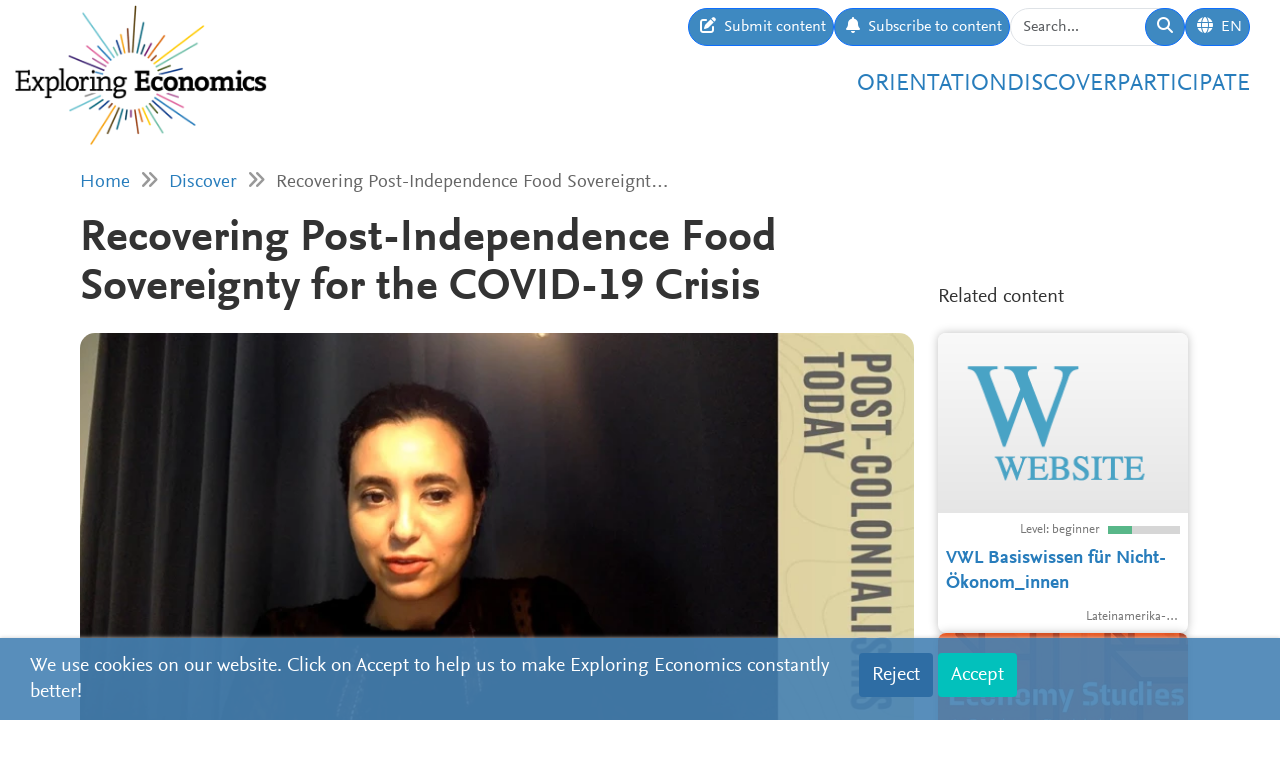

--- FILE ---
content_type: text/html; charset=utf-8
request_url: https://www.exploring-economics.org/en/discover/recovering-post-independence-food-sovereignty-f/
body_size: 7616
content:
<!DOCTYPE html>
<html lang="en">
<head>
    <meta charset="utf-8">
    <meta http-equiv="X-UA-Compatible" content="IE=edge">
    <meta name="viewport" content="width=device-width, initial-scale=1, maximum-scale=1">
    <title>Recovering Post-Independence Food Sovereignty for the COVID-19 Crisis | Exploring Economics</title>
    
    <meta property="og:url" content="https://www.exploring-economics.org/en/discover/recovering-post-independence-food-sovereignty-f/"/><meta property="og:type" content="article"/><meta property="og:title" content="Recovering Post-Independence Food Sovereignty for the COVID-19 Crisis | Exploring Economics"/><meta property="og:description" content="Jihen Chandoul, a member of the Post-Colonialisms Today Working Group, discusses the impact of import-dependency on African food supply chains since the onset of the COVID-19 pandemic."/><meta property="og:image" content="https://www.exploring-economics.org/media/discover/content/recovering-post-independence-food-sovereignty-for-the-covid-19-crisis.jpg"/>

    <meta name="theme-color" content="#ffffff">
    <link rel="icon" type="image/png" href="/static/images/favicons/icon.png">
    <link rel="manifest" href="/static/images/favicons/manifest.json">
    
    
    <link rel="canonical" href="https://www.exploring-economics.org/en/discover/recovering-post-independence-food-sovereignty-f/"/>

    <link rel="stylesheet" href="/static/CACHE/css/output.823d30f4a3e1.css" type="text/css">

    
        <script>
            var _paq = window._paq = window._paq || [];
            _paq.push(['disableCookies']);
            _paq.push(['trackPageView']);
            _paq.push(['enableLinkTracking']);
            (function () {
                var u = "https://exploring-economics.matomo.cloud/";
                _paq.push(['setTrackerUrl', u + 'matomo.php']);
                _paq.push(['setSiteId', '1']);
                _paq.push(['enableHeartBeatTimer']);
                var d = document, g = d.createElement('script'), s = d.getElementsByTagName('script')[0];
                g.async = true;
                g.src = '//cdn.matomo.cloud/exploring-economics.matomo.cloud/matomo.js';
                s.parentNode.insertBefore(g, s);
            })();
        </script>
    
</head>
<body class="content-detail discover-Videos">

<div id="wrapper">
    <header>
        
    

<div id="navbar" class="d-none d-lg-block">
    <div class="d-flex w-100 justify-content-between">
        <div id="navbar-left">
            <a href="/" class="logo">
                <img src="/static/images/exploring_economics.png" height="32">
            </a>
        </div>

        <div id="navbar-right" class="d-flex">
            <div id="user-tools" class="d-flex gap-2">
                <a href="/en/participate/submit/" class="btn btn-primary submit-content">
                    <i class="fa fa-edit"></i>
                    <span>Submit content</span>
                </a>

                <a href="/en/register/updates/" class="btn btn-primary subscribe-content">
                    <i class="fa fa-bell"></i>
                    <span>Subscribe to content</span>
                </a>

                <form method="get" action="/en/search/" id="header-search-form">
                    <div class="input-group">
                        <input type="text" class="form-control" name="q" placeholder="Search..."
                               id="Q">

                        <button type="submit" class="btn btn-primary">
                            <i class="fa fa-search"></i>
                        </button>
                    </div>
                </form>

                
<div class="dropdown" id="languageDropdown">
    <a class="btn btn-primary" id="dropdownMenuLanguage" data-bs-toggle="dropdown">
        <i class="language-globe fa fa-globe"></i>
        <span class="language-current">EN</span>
    </a>
    <ul class="dropdown-menu pull-right" role="menu" aria-labelledby="dropdownMenuLanguage">
        
            <li><a class="dropdown-item" href="/de/entdecken/recovering-post-independence-food-sovereignty-f/">Deutsch</a></li>
        
            <li><a class="dropdown-item" href="/en/discover/recovering-post-independence-food-sovereignty-f/">English</a></li>
        
            <li><a class="dropdown-item" href="/es/descubrir/recovering-post-independence-food-sovereignty-f/">Español</a></li>
        
            <li><a class="dropdown-item" href="/fr/decouvrir/recovering-post-independence-food-sovereignty-f/">Français</a></li>
        
            <li><a class="dropdown-item" href="/pl/odkrywaj/recovering-post-independence-food-sovereignty-f/">Polski</a></li>
        
    </ul>
</div>


                
                    
                

                
            </div>

            <div id="main-menu">
                <div class="d-flex gap-3 fs-4 justify-content-end">
    
        <a href="/en/orientation/">Orientation</a>
    
        <a href="/en/discover/">Discover</a>
    
        <a href="/en/participate/">Participate</a>
    
</div>
            </div>
        </div>
    </div>
</div>

<div id="navbar-mobile" class="d-lg-none">
    <div id="navbar-mobile-header" class="d-flex justify-content-between py-3 px-2 border-bottom">
        <a href="/">
            <img src="/static/images/exploring_economics.png" width="200">
        </a>

        <a href="javascript:void(0);" class="bars" onclick="navbarMobileToggle()">
            <i class="fa fa-bars"></i>
        </a>
    </div>

    <div id="navbar-mobile-collapse">
        <div class="py-3 px-2 border-bottom">
            <div class="d-flex justify-content-between">
                <div data-bs-toggle="tooltip" data-bs-placement="bottom"
                     data-bs-title="Submit content">
                    <a href="/en/participate/submit/"
                       class="btn btn-primary btn-sm submit-content">
                        <i class="fa fa-edit"></i>
                    </a>
                </div>

                <div data-bs-title="Subscribe to content" data-bs-toggle="tooltip"
                     data-bs-placement="bottom">
                    <a href="/en/register/updates/"
                       class="btn btn-primary btn-sm subscribe-updates">
                        <i class="fa fa-bell"></i>
                    </a>
                </div>

                <div>
                    <a href="/en/search/" class="btn btn-primary btn-sm">
                        <i class="fa fa-search"></i>
                    </a>
                </div>

                <div>
                    
<div class="dropdown" id="languageDropdown">
    <a class="btn btn-primary btn-sm" id="dropdownMenuLanguage" data-bs-toggle="dropdown">
        <i class="language-globe fa fa-globe"></i>
        <span class="language-current">EN</span>
    </a>
    <ul class="dropdown-menu pull-right" role="menu" aria-labelledby="dropdownMenuLanguage">
        
            <li><a class="dropdown-item" href="/de/entdecken/recovering-post-independence-food-sovereignty-f/">Deutsch</a></li>
        
            <li><a class="dropdown-item" href="/en/discover/recovering-post-independence-food-sovereignty-f/">English</a></li>
        
            <li><a class="dropdown-item" href="/es/descubrir/recovering-post-independence-food-sovereignty-f/">Español</a></li>
        
            <li><a class="dropdown-item" href="/fr/decouvrir/recovering-post-independence-food-sovereignty-f/">Français</a></li>
        
            <li><a class="dropdown-item" href="/pl/odkrywaj/recovering-post-independence-food-sovereignty-f/">Polski</a></li>
        
    </ul>
</div>

                </div>

                
            </div>
        </div>

        <div class="py-3 px-2 border-bottom">
            <div class="d-flex gap-3 fs-4 justify-content-between">
    
        <a href="/en/orientation/">Orientation</a>
    
        <a href="/en/discover/">Discover</a>
    
        <a href="/en/participate/">Participate</a>
    
</div>
        </div>
    </div>
</div>

    </header>

    <main>
        
    <div class="hidden-print">
        

        <div id="dynamic-forms"><div class="dynamic-form"
     data-id="3" data-delay="10" data-sticky="True"
     style="background: #DBF7F7;">
    <div class="container">
        <div class="close">&#10005;</div>
        <div class="dynamic-form-content">
            <form method="get" action="/dynamic-form/3/" data-ajax="no">
                <div style="display: flex; flex-wrap: wrap; justify-content: space-between; align-items: center; padding-top: 20px; padding-bottom: 20px">
    <div>

        <div class="dynamic-form-text visible-xs">
            <div style="font-size:52px; color:#00888d; line-height: 1; font-weight: bold; font-family: Helvetica">
                <span style="font-size:104px">RETHINK</span><br>
                ECONOMICS
            </div>
        </div>

        <div class="dynamic-form-text visible-sm visible-md visible-lg">
            <div style="font-size:76px; color:#00888d; line-height: 1; font-weight: bold; font-family: Helvetica">
                <span style="font-size:104px">RETHINK</span><br>
                ECONOMICS
            </div>
        </div>

    </div>

    <div style="text-align: right;">
        <div class="dynamic-form-form">
            <div class="input-group">
                <input type="text" name="email" class="form-control" placeholder="e-mail address"
                       style="font-size: 20px;">
                <span class="input-group-btn">
                    <button class="btn btn-default" type="submit"
                    style="font-size: 20px; color: #fff; background-color: orange; font-weight: bold;">SUBSCRIBE</button>
                </span>
            </div><!-- /input-group -->
            <div style="color:#00888d; font-size: larger; padding: 8px 0;">
                ... and receive personalised notifications on <br> 
new pluralistic content directly into your inbox!
            </div>
        </div>
    </div>
</div>
            </form>
        </div>
    </div>
</div>
</div>
    </div>

        
            <div class="container hidden-print">
                <div id="breadcrumbs">
                    <a href="/en/">Home</a>
                    
    <i class="fa fa-angle-double-right"></i>
    <a href="/en/discover/">Discover</a>
    <i class="fa fa-angle-double-right"></i>
    Recovering Post-Independence Food Sovereignt…

                </div>
            </div>
        

        
    <div class="container">

        <div class="row content-detail-header">
            <div class="col-md-8 col-lg-9">
                <h1>Recovering Post-Independence Food Sovereignty for the COVID-19 Crisis</h1>
            </div>
            <div class="sidebar hidden-xs hidden-sm d-none d-md-flex col-md-4 col-lg-3 hidden-print" style="flex-direction: column-reverse;">
                <h3>Related content</h3>
            </div>
        </div>

        <div class="row">
            <div class="col-md-8 col-lg-9">

                <div class="content-detail">
                    
                        <div class="cover">
                            <a href="https://youtu.be/bQXBnlntEmk">
                                <img src="/media/versions/rc_826_468/discover/content/recovering-post-independence-food-sovereignty-for-the-covid-19-crisis.webp" style="width: 100%;" alt="Recovering Post-Independence Food Sovereignty for the COVID-19 Crisis">
                            </a>
                            
                        </div>
                    
                    <div class="content-detail-body">
                        <div class="row">
                            <div class="col-md-7">
                                
                                    <strong>Jihen Chandoul</strong><br>
                                    Post-Colonialisms Today: postcolonialisms.regionsrefocus.org, 
                                    2020
                                
                            </div>
                            <div class="col-md-5 difficulty-container">
                                <div class="difficulty difficulty-beginner">
                                    Level: beginner
                                </div>
                            </div>
                        </div>


                        <div class="content-detail-meta">
                            <table class="meta">
                                
                                    <tr>
                                        <th>
                                            
                                                Perspectives:
                                            
                                        </th>
                                        <td>
                                            
                                                Institutionalist Economics,
                                            
                                                Other
                                            
                                        </td>
                                    </tr>
                                

                                <tr>
                                    <th>Topic:</th>
                                    <td>
                                        (De-)growth,
                                        Crises,
                                        Criticism of Capitalism,
                                        Economic History,
                                        Globalization &amp; International Economic Relations,
                                        Microeconomics &amp; Markets,
                                        North-South Relations &amp; Development,
                                        Resources, Environment &amp; Climate
                                    </td>
                                </tr>

                                <tr>
                                    <th>Format:</th>
                                    <td>Lecture / Presentation</td>
                                </tr>

                                
                                    <tr>
                                        <th>Duration:</th>
                                        <td>00:09:13</td>
                                    </tr>
                                

                                
                                    <tr>
                                        <th>Link:</th>
                                        <td><a href="https://youtu.be/bQXBnlntEmk" target="_blank"
                                               rel="nofollow">https://youtu.be/bQXBnlntEmk</a>
                                        </td>
                                    </tr>
                                
                            </table>
                        </div>

                        

                        <p>Jihen Chandoul, a member of the Post-Colonialisms Today Working Group, discusses the impact of import-dependency on African food supply chains since the onset of the COVID-19 pandemic. Closures of land, sea, and air borders have resulted in a dramatic decline in imported goods, the main source of food supply in Africa. Lessons can be found in the policies of early post-independence African governments, which recognized the importance of food self-sufficiency, both to ensure a stable food supply chain and as a necessary condition to protect their sovereignty.</p>

                        
                            <hr>
                            
                                <h3>Comment from our editors:</h3>
                            
                            <p>This presentation was part of the Post-Colonialisms Today webinar, &ldquo;Lessons from the Decolonization Era in Confronting the COVID-19 Crisis.&rdquo;</p>
                        

                        


                        
                            
                                <p style="text-align: center">
                                    <a href="https://youtu.be/bQXBnlntEmk" target="_blank" class="btn btn-primary btn-go-to">
                                        <span>Go to: Recovering Post-Independence Food Sovereignty for the COVID-19 Crisis</span>
                                    </a>
                                </p>
                            
                        

                        

                        


    


                        
<div id="content-detail-tags">
    
        <strong>Tags:</strong>
    

    
        <a class="tag" href="/en/search/?q=tag%3Aconsumption">consumption</a>
        |
    
        <a class="tag" href="/en/search/?q=tag%3Acovid-19">covid-19</a>
        |
    
        <a class="tag" href="/en/search/?q=tag%3Afood sovereignty">food sovereignty</a>
        |
    
        <a class="tag" href="/en/search/?q=tag%3Agrowth">growth</a>
        |
    
        <a class="tag" href="/en/search/?q=tag%3Ainternational political economy">international political economy</a>
        |
    
        <a class="tag" href="/en/search/?q=tag%3Amarkets">markets</a>
        |
    
        <a class="tag" href="/en/search/?q=tag%3Anational sovereignty">national sovereignty</a>
        |
    
        <a class="tag" href="/en/search/?q=tag%3Aneoliberalism">neoliberalism</a>
        |
    
        <a class="tag" href="/en/search/?q=tag%3Atrade">trade</a>
        
    
</div>
                        <div id="content-detail-share">
    <div class="shariff"
         data-url="https://www.exploring-economics.org/en/discover/recovering-post-independence-food-sovereignty-f/"
         data-orientation="horizontal"
         data-services="[&quot;facebook&quot;,&quot;twitter&quot;,&quot;mail&quot;,&quot;whatsapp&quot;]"
         data-mail-url="mailto:"
         data-lang="en"
    ></div>
</div>
                    </div>
                </div>

            </div>

            <!-- related content -->
            <div class="col-md-4 col-lg-3 hidden-print">
                <div class="sidebar">
                    <div class="d-md-none">
                        <h3>Related content</h3>
                    </div>
                    <div id="search-results">
                        
                            <a href="/en/discover/vwl-basiswissen-fur-nicht-okonom_innen/" class="content-box">
    <div class="content-box-header" style="background-image: url(/media/discover/content_type/website_SnCP2dg.png)">
        <div class="content-box-summary">
            Das VWL-Basiswissen bietet Lerneinheiten zu Grundbegriffen und Denkrichtungen der Volkswirtschaftslehre an. Neben Einheiten zum BIP, Zahlungsbilanzen, Inflation, Wechelkursen gibt es Module zur Messung sozio-ökonomische Ungleichheiten und einer interdisziplinären Betrachtung auf Entwicklung. Im Theoriebereich liegt ein Fokus auf Globaler Ökonomie und Entwicklungstheorie, u.a. werden die Welt-System Theorie und postkoloniale Ansätue vorgestellt.
        </div>
    </div>

    <div class="content-box-meta">
        <div class="content-box-year"></div>
        <div class="content-box-level">
            
                <div class="difficulty difficulty-beginner">
                    Level: beginner
                </div>
            
        </div>
    </div>

    <div class="content-box-title">
        VWL Basiswissen für Nicht-Ökonom_innen
    </div>

    <div class="content-box-footer">
        <div class="content-box-author">
            &nbsp;
        </div>
        <div class="content-box-source">
            Lateinamerika-Institut, FU Berlin
        </div>
    </div>
</a>

                        
                            <a href="/en/discover/economy-studies-essential-lectures/" class="content-box">
    <div class="content-box-header" style="background-image: url(/media/versions/rc_500_360/discover/content/economy-studies-essential-lectures_1rwojpc.webp)">
        <div class="content-box-summary">
            The Centre for Economy Studies works on improving and modernising economics education to ensure that students will be better prepared for their future careers and the societal challenges we face today and in the coming decades. The Essential Lectures are teaching packs designed for 90-minute sessions that can be added to existing courses.
        </div>
    </div>

    <div class="content-box-meta">
        <div class="content-box-year">2022</div>
        <div class="content-box-level">
            
                <div class="difficulty difficulty-beginner">
                    Level: beginner
                </div>
            
        </div>
    </div>

    <div class="content-box-title">
        Economy Studies Essential Lectures
    </div>

    <div class="content-box-footer">
        <div class="content-box-author">
            &nbsp;
        </div>
        <div class="content-box-source">
            Economy Studies
        </div>
    </div>
</a>

                        
                            <a href="/en/discover/digital-capitalism-and-its-inequalities/" class="content-box">
    <div class="content-box-header" style="background-image: url(/media/versions/rc_500_360/discover/content/digital-capitalism-and-its-inequalities.webp)">
        <div class="content-box-summary">
            This course will expose students to some of the key debates that link digital transformations to economic, social, and political inequalities. Students will be familiarised with a variety of theoretical movements in development studies and internet studies: exploring thinking that frames the internet as a leveller that can bridge divides vs. exploring the internet as an infrastructure that amplifies existing inequalities.
        </div>
    </div>

    <div class="content-box-meta">
        <div class="content-box-year">2022</div>
        <div class="content-box-level">
            
                <div class="difficulty difficulty-expert">
                    Level: expert
                </div>
            
        </div>
    </div>

    <div class="content-box-title">
        Digital Capitalism and its Inequalities
    </div>

    <div class="content-box-footer">
        <div class="content-box-author">
            Prof. Mark Graham
        </div>
        <div class="content-box-source">
            https://www.oii.ox.ac.uk/study/courses/digital-capitalism-and-its-inequalities-2/
        </div>
    </div>
</a>

                        
                            <a href="/en/discover/how-the-international-reserve-currency-system-works/" class="content-box">
    <div class="content-box-header" style="background-image: url(/media/versions/rc_500_360/discover/content/how-the-international-reserve-currency-system-works-and-whether-the-end_kgkdhcr.webp)">
        <div class="content-box-summary">
            What constitutes the dominance of the US dollar, what it provides for the US and the rest of the world, why it is constantly questioned, and what the future might hold for the dollar
        </div>
    </div>

    <div class="content-box-meta">
        <div class="content-box-year">2025</div>
        <div class="content-box-level">
            
                <div class="difficulty difficulty-beginner">
                    Level: beginner
                </div>
            
        </div>
    </div>

    <div class="content-box-title">
        How the International Reserve Currency System Works – and Whether the End of Dollar Hegemony is Imminent
    </div>

    <div class="content-box-footer">
        <div class="content-box-author">
            Stephan Kaufmann
        </div>
        <div class="content-box-source">
            Exploring Economics
        </div>
    </div>
</a>

                        
                            <a href="/en/discover/new-thoughts-on-capital-in-the-twenty-first-centur/" class="content-box">
    <div class="content-box-header" style="background-image: url(/media/versions/rc_500_360/discover/new-thoughts-on-capital-in-the-twenty-first-centur.webp)">
        <div class="content-box-summary">
            The economist Thomas Piketty presents a central argument of his book Capital in the Twenty-First century: if the rate of return to capital generally exceeds an economy's growth rate, this leads to a higher concentration of wealth in the long run. He furthermore shows with historical data how wealth and income inequality increased within the past decades.
        </div>
    </div>

    <div class="content-box-meta">
        <div class="content-box-year">2014</div>
        <div class="content-box-level">
            
                <div class="difficulty difficulty-advanced">
                    Level: advanced
                </div>
            
        </div>
    </div>

    <div class="content-box-title">
        New thoughts on capital in the twenty-first century
    </div>

    <div class="content-box-footer">
        <div class="content-box-author">
            Thomas Piketty
        </div>
        <div class="content-box-source">
            TED Talks
        </div>
    </div>
</a>

                        
                    </div>
                </div>
            </div>
        </div>
    </div>


        <div class="container hidden-print">
            
    
    <div class="box">
        <div class="card textblock" style="">
            <div class="card-header">
                <h2>Donate</h2>
            </div>
            <div class="card-body">
                <p style="text-align: center;">This project is brought to you by the Network for Pluralist Economics (<a href="https://www.plurale-oekonomik.de/en/" target="_blank">Netzwerk Plurale&nbsp;&Ouml;konomik e.V.</a>).&nbsp; It is committed to diversity and independence and is dependent on donations from people like you. Regular or one-off donations would be greatly appreciated.</p>

<p style="text-align: center;">&nbsp;</p>

<p style="text-align: center;"><a class="btn btn-primary" href="https://www.paypal.com/donate/?hosted_button_id=VFX2DF92UGNUL" target="_blank"><span class="bs-icon-left glyphicon glyphicon-heart-empty"></span><span class="text"> Donate</span></a></p>
            </div>
            
        </div>
    </div>

        </div>
    </main>

    <footer>
        <div class="container-fluid">
            <div class="row">
                <div class="col-lg-6 social">
                    <a href="https://www.facebook.com/PluraleOekonomik/" target="_blank" rel="nofollow">
                        <i class="fa-brands fa-facebook"></i>
                    </a>
                    <a href="https://twitter.com/pluralecon" target="_blank" rel="nofollow">
                        <i class="fa-brands fa-twitter"></i>
                    </a>
                    <a href="https://www.linkedin.com/company/exploring-economics/" target="_blank" rel="nofollow">
                        <i class="fa-brands fa-linkedin"></i>
                    </a>
                    <a href="https://www.instagram.com/exploringecon/" target="_blank" rel="nofollow">
                        <i class="fa-brands fa-square-instagram"></i>
                    </a>
                    <a href="https://www.exploring-economics.org/en/register/updates/" target="_blank" rel="nofollow">
                        <i class="fa fa-envelope"></i>
                    </a>
                </div>
                <div class="col-lg-6">
                    <nav>
    
        <a href="/en/project/" class="">About Us</a>
        |
    
        <a href="/en/contact/" class="">Contact</a>
        |
    
        <a href="/en/imprint/" class="">Rights</a>
        |
    
        <a href="/auth/login/" class="">Login</a>
        
    
</nav>
                </div>
            </div>
        </div>
    </footer>

    

    <div id="consent-analytics">
        <div class="row">
            <div class="col-lg-8">
                We use cookies on our website. Click on Accept to help us to make Exploring Economics constantly better!
            </div>
            <div class="col-lg-4 text-right">
                <input type="hidden" name="csrfmiddlewaretoken" value="BGZpwZCUIdZlwbZrmUhrn10Lu6ur51p5ibabnkPwwM78EXNeMMTNVVaulSnu7vWp">
                <button class="btn" type="button"
                        id="consent-analytics-reject">Reject</button>

                <button class="btn" type="button"
                        id="consent-analytics-accept">Accept</button>
            </div>
        </div>
    </div>


</div>
<script src="/static/CACHE/js/output.0e9a07507c95.js"></script>


</body>
</html>
